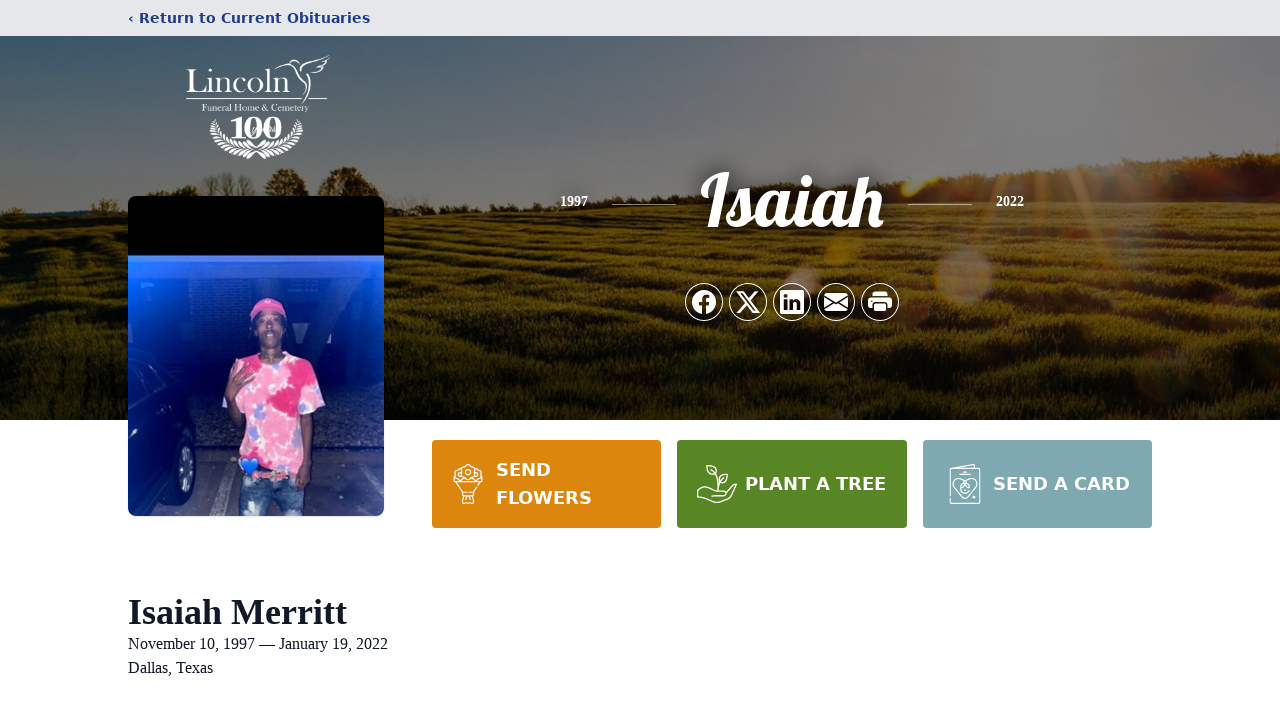

--- FILE ---
content_type: text/html; charset=utf-8
request_url: https://www.google.com/recaptcha/enterprise/anchor?ar=1&k=6LcU_r0kAAAAAOZ62z73CHRkCuEgOk44myhu0AXL&co=aHR0cHM6Ly93d3cubGluY29sbmZoLm5ldDo0NDM.&hl=en&type=image&v=TkacYOdEJbdB_JjX802TMer9&theme=light&size=invisible&badge=bottomright&anchor-ms=20000&execute-ms=15000&cb=ofya7qasf709
body_size: 45629
content:
<!DOCTYPE HTML><html dir="ltr" lang="en"><head><meta http-equiv="Content-Type" content="text/html; charset=UTF-8">
<meta http-equiv="X-UA-Compatible" content="IE=edge">
<title>reCAPTCHA</title>
<style type="text/css">
/* cyrillic-ext */
@font-face {
  font-family: 'Roboto';
  font-style: normal;
  font-weight: 400;
  src: url(//fonts.gstatic.com/s/roboto/v18/KFOmCnqEu92Fr1Mu72xKKTU1Kvnz.woff2) format('woff2');
  unicode-range: U+0460-052F, U+1C80-1C8A, U+20B4, U+2DE0-2DFF, U+A640-A69F, U+FE2E-FE2F;
}
/* cyrillic */
@font-face {
  font-family: 'Roboto';
  font-style: normal;
  font-weight: 400;
  src: url(//fonts.gstatic.com/s/roboto/v18/KFOmCnqEu92Fr1Mu5mxKKTU1Kvnz.woff2) format('woff2');
  unicode-range: U+0301, U+0400-045F, U+0490-0491, U+04B0-04B1, U+2116;
}
/* greek-ext */
@font-face {
  font-family: 'Roboto';
  font-style: normal;
  font-weight: 400;
  src: url(//fonts.gstatic.com/s/roboto/v18/KFOmCnqEu92Fr1Mu7mxKKTU1Kvnz.woff2) format('woff2');
  unicode-range: U+1F00-1FFF;
}
/* greek */
@font-face {
  font-family: 'Roboto';
  font-style: normal;
  font-weight: 400;
  src: url(//fonts.gstatic.com/s/roboto/v18/KFOmCnqEu92Fr1Mu4WxKKTU1Kvnz.woff2) format('woff2');
  unicode-range: U+0370-0377, U+037A-037F, U+0384-038A, U+038C, U+038E-03A1, U+03A3-03FF;
}
/* vietnamese */
@font-face {
  font-family: 'Roboto';
  font-style: normal;
  font-weight: 400;
  src: url(//fonts.gstatic.com/s/roboto/v18/KFOmCnqEu92Fr1Mu7WxKKTU1Kvnz.woff2) format('woff2');
  unicode-range: U+0102-0103, U+0110-0111, U+0128-0129, U+0168-0169, U+01A0-01A1, U+01AF-01B0, U+0300-0301, U+0303-0304, U+0308-0309, U+0323, U+0329, U+1EA0-1EF9, U+20AB;
}
/* latin-ext */
@font-face {
  font-family: 'Roboto';
  font-style: normal;
  font-weight: 400;
  src: url(//fonts.gstatic.com/s/roboto/v18/KFOmCnqEu92Fr1Mu7GxKKTU1Kvnz.woff2) format('woff2');
  unicode-range: U+0100-02BA, U+02BD-02C5, U+02C7-02CC, U+02CE-02D7, U+02DD-02FF, U+0304, U+0308, U+0329, U+1D00-1DBF, U+1E00-1E9F, U+1EF2-1EFF, U+2020, U+20A0-20AB, U+20AD-20C0, U+2113, U+2C60-2C7F, U+A720-A7FF;
}
/* latin */
@font-face {
  font-family: 'Roboto';
  font-style: normal;
  font-weight: 400;
  src: url(//fonts.gstatic.com/s/roboto/v18/KFOmCnqEu92Fr1Mu4mxKKTU1Kg.woff2) format('woff2');
  unicode-range: U+0000-00FF, U+0131, U+0152-0153, U+02BB-02BC, U+02C6, U+02DA, U+02DC, U+0304, U+0308, U+0329, U+2000-206F, U+20AC, U+2122, U+2191, U+2193, U+2212, U+2215, U+FEFF, U+FFFD;
}
/* cyrillic-ext */
@font-face {
  font-family: 'Roboto';
  font-style: normal;
  font-weight: 500;
  src: url(//fonts.gstatic.com/s/roboto/v18/KFOlCnqEu92Fr1MmEU9fCRc4AMP6lbBP.woff2) format('woff2');
  unicode-range: U+0460-052F, U+1C80-1C8A, U+20B4, U+2DE0-2DFF, U+A640-A69F, U+FE2E-FE2F;
}
/* cyrillic */
@font-face {
  font-family: 'Roboto';
  font-style: normal;
  font-weight: 500;
  src: url(//fonts.gstatic.com/s/roboto/v18/KFOlCnqEu92Fr1MmEU9fABc4AMP6lbBP.woff2) format('woff2');
  unicode-range: U+0301, U+0400-045F, U+0490-0491, U+04B0-04B1, U+2116;
}
/* greek-ext */
@font-face {
  font-family: 'Roboto';
  font-style: normal;
  font-weight: 500;
  src: url(//fonts.gstatic.com/s/roboto/v18/KFOlCnqEu92Fr1MmEU9fCBc4AMP6lbBP.woff2) format('woff2');
  unicode-range: U+1F00-1FFF;
}
/* greek */
@font-face {
  font-family: 'Roboto';
  font-style: normal;
  font-weight: 500;
  src: url(//fonts.gstatic.com/s/roboto/v18/KFOlCnqEu92Fr1MmEU9fBxc4AMP6lbBP.woff2) format('woff2');
  unicode-range: U+0370-0377, U+037A-037F, U+0384-038A, U+038C, U+038E-03A1, U+03A3-03FF;
}
/* vietnamese */
@font-face {
  font-family: 'Roboto';
  font-style: normal;
  font-weight: 500;
  src: url(//fonts.gstatic.com/s/roboto/v18/KFOlCnqEu92Fr1MmEU9fCxc4AMP6lbBP.woff2) format('woff2');
  unicode-range: U+0102-0103, U+0110-0111, U+0128-0129, U+0168-0169, U+01A0-01A1, U+01AF-01B0, U+0300-0301, U+0303-0304, U+0308-0309, U+0323, U+0329, U+1EA0-1EF9, U+20AB;
}
/* latin-ext */
@font-face {
  font-family: 'Roboto';
  font-style: normal;
  font-weight: 500;
  src: url(//fonts.gstatic.com/s/roboto/v18/KFOlCnqEu92Fr1MmEU9fChc4AMP6lbBP.woff2) format('woff2');
  unicode-range: U+0100-02BA, U+02BD-02C5, U+02C7-02CC, U+02CE-02D7, U+02DD-02FF, U+0304, U+0308, U+0329, U+1D00-1DBF, U+1E00-1E9F, U+1EF2-1EFF, U+2020, U+20A0-20AB, U+20AD-20C0, U+2113, U+2C60-2C7F, U+A720-A7FF;
}
/* latin */
@font-face {
  font-family: 'Roboto';
  font-style: normal;
  font-weight: 500;
  src: url(//fonts.gstatic.com/s/roboto/v18/KFOlCnqEu92Fr1MmEU9fBBc4AMP6lQ.woff2) format('woff2');
  unicode-range: U+0000-00FF, U+0131, U+0152-0153, U+02BB-02BC, U+02C6, U+02DA, U+02DC, U+0304, U+0308, U+0329, U+2000-206F, U+20AC, U+2122, U+2191, U+2193, U+2212, U+2215, U+FEFF, U+FFFD;
}
/* cyrillic-ext */
@font-face {
  font-family: 'Roboto';
  font-style: normal;
  font-weight: 900;
  src: url(//fonts.gstatic.com/s/roboto/v18/KFOlCnqEu92Fr1MmYUtfCRc4AMP6lbBP.woff2) format('woff2');
  unicode-range: U+0460-052F, U+1C80-1C8A, U+20B4, U+2DE0-2DFF, U+A640-A69F, U+FE2E-FE2F;
}
/* cyrillic */
@font-face {
  font-family: 'Roboto';
  font-style: normal;
  font-weight: 900;
  src: url(//fonts.gstatic.com/s/roboto/v18/KFOlCnqEu92Fr1MmYUtfABc4AMP6lbBP.woff2) format('woff2');
  unicode-range: U+0301, U+0400-045F, U+0490-0491, U+04B0-04B1, U+2116;
}
/* greek-ext */
@font-face {
  font-family: 'Roboto';
  font-style: normal;
  font-weight: 900;
  src: url(//fonts.gstatic.com/s/roboto/v18/KFOlCnqEu92Fr1MmYUtfCBc4AMP6lbBP.woff2) format('woff2');
  unicode-range: U+1F00-1FFF;
}
/* greek */
@font-face {
  font-family: 'Roboto';
  font-style: normal;
  font-weight: 900;
  src: url(//fonts.gstatic.com/s/roboto/v18/KFOlCnqEu92Fr1MmYUtfBxc4AMP6lbBP.woff2) format('woff2');
  unicode-range: U+0370-0377, U+037A-037F, U+0384-038A, U+038C, U+038E-03A1, U+03A3-03FF;
}
/* vietnamese */
@font-face {
  font-family: 'Roboto';
  font-style: normal;
  font-weight: 900;
  src: url(//fonts.gstatic.com/s/roboto/v18/KFOlCnqEu92Fr1MmYUtfCxc4AMP6lbBP.woff2) format('woff2');
  unicode-range: U+0102-0103, U+0110-0111, U+0128-0129, U+0168-0169, U+01A0-01A1, U+01AF-01B0, U+0300-0301, U+0303-0304, U+0308-0309, U+0323, U+0329, U+1EA0-1EF9, U+20AB;
}
/* latin-ext */
@font-face {
  font-family: 'Roboto';
  font-style: normal;
  font-weight: 900;
  src: url(//fonts.gstatic.com/s/roboto/v18/KFOlCnqEu92Fr1MmYUtfChc4AMP6lbBP.woff2) format('woff2');
  unicode-range: U+0100-02BA, U+02BD-02C5, U+02C7-02CC, U+02CE-02D7, U+02DD-02FF, U+0304, U+0308, U+0329, U+1D00-1DBF, U+1E00-1E9F, U+1EF2-1EFF, U+2020, U+20A0-20AB, U+20AD-20C0, U+2113, U+2C60-2C7F, U+A720-A7FF;
}
/* latin */
@font-face {
  font-family: 'Roboto';
  font-style: normal;
  font-weight: 900;
  src: url(//fonts.gstatic.com/s/roboto/v18/KFOlCnqEu92Fr1MmYUtfBBc4AMP6lQ.woff2) format('woff2');
  unicode-range: U+0000-00FF, U+0131, U+0152-0153, U+02BB-02BC, U+02C6, U+02DA, U+02DC, U+0304, U+0308, U+0329, U+2000-206F, U+20AC, U+2122, U+2191, U+2193, U+2212, U+2215, U+FEFF, U+FFFD;
}

</style>
<link rel="stylesheet" type="text/css" href="https://www.gstatic.com/recaptcha/releases/TkacYOdEJbdB_JjX802TMer9/styles__ltr.css">
<script nonce="t7GLCV0CO7b6IQtHiaFsmg" type="text/javascript">window['__recaptcha_api'] = 'https://www.google.com/recaptcha/enterprise/';</script>
<script type="text/javascript" src="https://www.gstatic.com/recaptcha/releases/TkacYOdEJbdB_JjX802TMer9/recaptcha__en.js" nonce="t7GLCV0CO7b6IQtHiaFsmg">
      
    </script></head>
<body><div id="rc-anchor-alert" class="rc-anchor-alert"></div>
<input type="hidden" id="recaptcha-token" value="[base64]">
<script type="text/javascript" nonce="t7GLCV0CO7b6IQtHiaFsmg">
      recaptcha.anchor.Main.init("[\x22ainput\x22,[\x22bgdata\x22,\x22\x22,\[base64]/[base64]/e2RvbmU6ZmFsc2UsdmFsdWU6ZVtIKytdfTp7ZG9uZTp0cnVlfX19LGkxPWZ1bmN0aW9uKGUsSCl7SC5ILmxlbmd0aD4xMDQ/[base64]/[base64]/[base64]/[base64]/[base64]/[base64]/[base64]/[base64]/[base64]/RXAoZS5QLGUpOlFVKHRydWUsOCxlKX0sRT1mdW5jdGlvbihlLEgsRixoLEssUCl7aWYoSC5oLmxlbmd0aCl7SC5CSD0oSC5vJiYiOlRRUjpUUVI6IigpLEYpLEgubz10cnVlO3RyeXtLPUguSigpLEguWj1LLEguTz0wLEgudT0wLEgudj1LLFA9T3AoRixIKSxlPWU/[base64]/[base64]/[base64]/[base64]\x22,\[base64]\\u003d\\u003d\x22,\x22w4Jvw7HCgcOww5rCm3h7YRjDrMOnTHxHWMKVw7c1N2/CisOPwpzClgVFw5MyfUk4wpwew7LCmMKOwq8OwobCgcO3wrxUwo4iw6J8F1/DpCdJIBFMw7Y/VElgHMK7wrXDqhB5SE8nwqLDosKBNw8INEYJwr/DpcKdw6bCl8OwwrAGw7fDj8OZwptdQsKYw5HDrsKxwrbCgG9Xw5jClMK5VcO/M8K5w5rDpcORTcO5bDw5fArDoSMVw7IqwrbDk03DqAXCt8OKw5TDni3DscOcYQXDqhtzwr4/O8OvHkTDqFbCqmtHJMOmFDbClztww4DCgBcKw5HCrA/DoVtfwoJBfiA3woEUwpp6WCDDo295dcORw7sVwr/DmMK+HMOyXcKlw5rDmsOmZnBmw4PDp8K0w4NVw6DCs3PCosOcw4lKwqlsw4/DosO1w4kmQjvCtjgrwoUbw67DucOVwocKNlNgwpRhw5TDpxbCusOvw4Y6wqxFwpgYZcOwwp/[base64]/CisOWdT7CrzgVFcKDNWjCp8O5w5c+McKfw4pIE8KPJcKIw6jDtMKewr7CssOxw6NWcMKIwpQWNSQRwrDCtMOXDQJdeilTwpUPwpxGYcKGd8KCw49zEsKawrM9w7dRwpbCsl08w6Vow74/IXoxwqzCsERDYMOhw7JYw74Lw7VpQ8OHw5jDpcKFw4A8RcO7M0PDgDnDs8ORwrjDuE/CqEbDicKTw6TChBHDui/Dgj/DssKLwo7ChcOdAsKvw7k/M8ODYMKgFMOsD8KOw44zw44Bw4LDr8KewoBvJcKuw7jDsAFuf8KFw55Owpcnw6Jfw6xgdMKdFsO7IMOjMRwEUgVyRSDDrgrDoMKHFsONwqZCcyYBC8OHwrrDjTTDh1ZALsK4w73CpMOnw4bDvcKjEMO8w53DoR3CpMOowo/DmnYBH8O+wpRiwpItwr1BwpwTwqp7wrJYG1FaMMKQScK5w5VSasKvwqfDqMKUw6PDgMKnE8K7C0PDjMK0ZgRhB8O5ehfDg8KHZMO+NjxSMMOVCV8DwpLDtDksf8KLw5IHw5DCuMKJworCn8K+w7XCkEXDgwTCs8OmDRQybRUIwo3CvV/[base64]/wpTCo3XDpMKQbkzCgsOBJmHDigXDvRosw7vDgwIFwp1/w43Cs2gAwrQKRsKPIMKvwqrDnAsyw6TCp8OjesOlwpFDw5UQwrrCjj0lBlXCnELCicK1w4jDnn/[base64]/[base64]/w6/DqgJsw4TCisKeSMObOFoRd30ow7TDmDXDklt2eyjDkcOda8KBw74Bw6FXEcKBwpDDqSzDsRNmw7InWsObfMKZw6bCt35vwotccyXDscKgw5DDm2vDjcOFwo1/w5Y/[base64]/DvUTCvsO2I8K9wp0+J8KBwrV5WHrDksOHwoPCvBXCmsKDEMKJw5DDuU7CvsKywqBsw4fDkD1gcQUNUcKZwoAzwrfCmsKZXcOowozCjsKdwrfCj8OFNjx5FcK6M8KWVSsvDEHCjC17wpwUTG3DnMKnSsOlVcKGwopcwr7CozZiw5/Cg8OibcOEJAzDlMKMwqA8URDCk8Kwa3F7w64qcsOBw58Xw5TCmi/[base64]/[base64]/Dk14VfBXDgsOqwoUmf8OXw4DCicOiwr5WN3fDj2E1M3gYG8OeKGhUcwPCscONZi1tfHAWw5vCr8OTwpnCpsOpVFsULsKiwrkIwrtKw6vDu8KhPxbDnTgvZ8OQAWTCjMKeJj3DrsOVfsKew6NSwpfDnx7DhAHClRrDkVrCmV/CocKCEjFRw74ww69bP8KYVcORZCdXZxTCo2XDnkrDq3zDp2TDqsKGwoBbwr3CrMOuIlrDtmnCpcKGInfCjm7DisOuw5UVFsK3JmMBw5vCgF/DnzzDo8KOacKkwrLDtA8DZlvDhCzDmVbDlCsoWG7CgMOOwqcww4/[base64]/wpzDoz7Dv8OOYMOGw49+Dh17FhfDmBt6wrrDuMO+QT/DosKLLBVyIcOcwqXDrMKpw5XCnBzChcODL13CpMKcw4ExwqnDmU7Dg8O6LcO3w4MOJWoTwozCmwwXSB/[base64]/[base64]/[base64]/DnlZqBcKIP8OBc8OUw7JrdQFrwqlvf2wRWMKgb21OBMKwI0lYw7LDngoiNUpVb8Ojw4YvRE/Cs8K1McOawq3CrCoJc8O/[base64]/Dp8O3ZBwWwoHCp2gSw4bCrQJZY2nDr8OXwqotwpLDicO9wrg4woI0PsOPw77Ctk3CnsOaworCucOxwqVpw6YgIg/[base64]/[base64]/DgF0Kwrdpw5vDu8OCwoBTwofCgcKpVsKFXsKRP8KqaF3DoV09wqbDnXlpfSvCvMO0cjlBMsOrLMK2w6NBE3fDnsKkNMOxShvDt2vCiMKVw4zCmmVXwo9/wr0Fw5fCvjTCtcKfE04rwqYfwr7Du8KTwqjCqcOEwr9twrLDqsKpw47DgcKOwpbDo1vCq1VAORgxwqzDgMOdw7JBRWQqASvDjnhHMMKbwolhw5zDosK4wrDDvMO7w6Abw7kxJcOTwrQ1w4tvCMOswp3CpHjDjcOdw5LCtMO3E8KKUMO0wpRJOcO/XcOMV2TCjsK+wrbCuDfCr8K1wqA0wqDDp8K7wr/CtzBWwobDjcObPMOhRMO/C8OzMcOYw5dzwrfChcOcw4HCjcOcw7HCn8OwLcKFw4k5w4peMsKUwq8Fw5nDj1RFYQk5w4BRw7lpFFYqYcOswpzDkMKGw5rCuAbDuS4CdsOgQcOUYsOOw5PCv8KAY1PDpTBNfyzCoMOnE8O/[base64]/[base64]/CqAnCtsOCG8ORAwHChMOZw7BNwoM5wqnDkMOMwp/[base64]/Cmn/CrGnCq8Kfw6zDgMK0wpfCtHvDg2rCkMONwql6ZsK1w55rw4zCmUlHwqxaCzrDnHrDhMONwoUTC3rCiAHDmMKWbUbDvUowG0EEwqcdE8K+w4HCjcOvfsKuRyAeSwQnwpRgw6vCuMKhBFJtUcKYw5sPwqt8ZmUHJ17DtMKJDi9MUR7DkcK0w6fChnTDu8OPYjgYDx/[base64]/DpMKIw4nDlGXDuQ7ChMO8wrNPJsOwccOfw7LCqRPDhTFPwrrDncKXb8Ozw5HDvcORw4pnFcOpw4jDkMO1McK0wrJNbcKCWhvDksKCw6PDhTkAw5XDtsKMQGfDkXnCucK3w5t1w4gIKsKUw7ZaZcOpdT/ChMKjPDPCiWrDiy9iQsOnUGbDo1PCjTXCp3HCt0PClWgvfMKLCMK8wqDDhMKNwq3CnRjClQvCvxPCgcKzw4ArCj/DkznCujnCoMKDIsOVwrUgwo42UsKBUWxxw55eDllVwo/CocO0GMKvBQzDoFvCmMOMwqvCoDNOwoLDlm/DsEIvQArDiDQlfR/Dk8OeDsOYwpgLw5kfw50GYyhsVGrCjcONwrfCmGxRw5jCliPCnTHDhcK/w5U8dmlqeMKow4LCm8KpesOxwpRkwq4Sw54EFsOzwq1Hw5JHwpxlOcKWJAtMA8Kmw6IJw77DpsKDwpY+w47Dqz7DqljCkMKSGHNLH8OgY8KaLFNWw5ArwpVNw7ozwqoiwo7Ciy3DoMO3ecKMw4xqwpLCpcKVXcKMw73DniwtUkrDoRPCm8K/IcKsFsKIODRjw7Uzw67DiGYuwqnDlXNrZ8OrdDLCtsOpdcOWTlJxPMOOw7Irw7klw53Dmx/DrAB6w7Q0f0bCosOdw47CqcKOwrkpZAI5w6A+wrDCusKMw6shwo1gwobDnW4cw7JGwo1Qw7EYw7NOw67CrMK0HnTCnVxowqxfbwwnw4HCn8OnPMKaFWfDuMKjcMKxwr3DusOocsKFwpXChsKzwr1Mw6JICcKKw5FwwrgrFmNiQUh0G8K/am3DgMKfRsK/csKOwrNUw4ttfF8xTsO/w5HDjjkhOMKfw6TCrMOaw7vCmiE0woXClkhIwrhtw7dww4/DisO4wpgWcsKQHVwYWAbDhRdqw5Vpf3RCw7nCuMKIw73Ch3sEw7LDmMOvKyTCq8OOw4vDv8OBwovDrnHCuMK1csOjHsKrwqvDtcK2w7bCjsK8w4/Dl8K+wrd+SgkxwrTDjXnChSRsU8KkYMKRwqPCk8Ogw6sCwoDCgcKtw5IdQAlnFyV8w6AQw5jDkMO5P8KTHwrDjsKSwonDp8KYEsOrG8KdKcKScsO/bU/Co1vClknDkQ7ChMOZG0nDk1/DlcKlw6ojwpLDiBR/wqHDqMO7eMKEZld0XEh0wphlTcKhwqzDjH8AAsKIwpwdw7MsClfCqnBFU0wNHXHChEJNIBDDkTbCmXhyw5zDj0dYw4vDtcK2TGFHwpPDu8Kswptpw45gw6ZQaMOmwp3Cky/DhgbCvXFFw4jDnmHDi8K7woccwrp1YsKcwr7DlsOrwoNww6Mhw5/CgzDClDUXGCzCkcOUwoLCv8KbNMO2w5fDsmPDtMKqbsKfAEchw5TCjsORPkoIUMK/[base64]/CqAbCnsK5w41dw60bAEwwLMKIwrnCuivCvMKOwrzCqT9YOktGFR/Dh01dw7XDsC94w4dqKgXCv8K2w6jCh8OrTHjCrizCncKOCcOhM38Kwq/DqcOTwpnCtX8sGMOCKcOBwqjCrGzCoGbDpG/CgCTDjy17F8KkM1UkFAYowrZne8OPwrc8SMKiMTAZemDDojnCjcKaAV/CqxclHsOodknDrMKeM2TDlMKKasONMlsCw4vCvMKhfR/CjMKpekPDkxgewqN7w7ldwrwuw502woF5TUrDkUvDvcODOy82Lj7Cu8OrwocQHwDCqMOfZ17CknPCgMOND8KxMMK5W8Ocw6hEwrzDi2bCkzLDvRkiw6/CuMKbXQhow5EtOcOzZcKRw4w1B8OEAW1zWlVvwoEBBSXCsnfDo8OoWRDDlcO3w4PCm8KdbRBVwoPCmsObwo7Ch13CuFgVJBUwE8K6FMORF8OJRMKowqIjwqrCscOJDMK3JxrDmxdewqlzf8Opw5/DgsK9w5IdwoUAR3vCsHDCni/DgmnCnxpUwoAJC2cPL11Mw4MWfsKiwp/[base64]/w5BGI03DqcOiw6LCj8OTw44/[base64]/ClXjCpcKpfjfDt8OFfsOdw7HCj8OVwrcIwoFUc3HDocOnHyARwpnCjAvCvljDs1sqNjF6wp3Dg3oaBVnDknbDrsOFTTB8w6N4EhcxRMKEW8OSIljCumTDj8O3w68Ew5hqbUJew7gyw6zClCjCn0VNPsOkJ30/wrwKTsOXL8OBw4fDpy1qwpVow4HCiWbCsG/DtMOMMUHCkgXDtHRBw44wWyPDrsKpwpQwNMOgw6TDmFTCtUrCnjUoW8OLUMOIfcOVJw0wG1dlwpENwpjDgSItO8OSwpHDiMKMwpcNEMOsZsKVw6I4w6chEsKpwq/DmgTDgRbCssO8RFfCt8KPPcKXwq3CpE4AGSvDsAjDocOLw6FWZcKIGcKUwplXw65pMFrChcO2EsK7DCQFwqfDmlIZw7x+TnjCmA19w6d0wplQw7EwYTbCqhPCrcOkw5jCusO1w6DCrnbCnsOhwo9Iw4pmw44ydMKyYcKRQsKVbDvClcOOw5LDqhLCuMK4wqQxw4/CsS3DpMKRwqHDlsKAwofCmsOET8KQL8OXdkQtwpcDw5pwLkrCulfCmkfCmMOlw4YmbcOwb0w/wqM9UMOiMA8ow4bCqsOEw4HCv8KOw7srbMOmwrPDqT/DicKVfMObKSvCk8KHaRLChcKpw4t8wrPCu8O/[base64]/CtMOWYsOfGsKUw53Dn8KMwrwiw4fCkXHClG9EP3Qfam7DlRrDusOye8KXw6fCm8K+wr3DlsOJwppzCW0VJDl1SGJePcOlwo3CoSHDi1Qiwps8w4/DlMKpwqRFw5/Cn8KvKj09w6dSTcKtcn/DmsOhK8KRexlXw7TDvSLDt8K4U08eM8Oxw7XDpjUPwobDusORw490wr/CvRpRKcKzDMOlFHbDkMKKRxdswqk1I8OSAULCp2JewrFnwokGwo5FZl/Cmx7CtlzCrwnDoW3DosOtDAZ7aRsdwqTDr0UFw73CncKHw4cTwoPCusOEX0oPw4JEwrxPUsKkCEPDm2jDmsK/SFFtW2LCkcKgYyLCuygFw6cswrkTAFdrYFnCusKmTXLCvcKgasKQa8O4wohAdMKBYVMdw4rDpGPDnhoiw586Yz1lw4NGwr3Du3rDtzIOClZGw6DDpMKXw4p7wpcnb8Kvwrw+wonClMOow6jDqy/[base64]/DgX5xQsKIL13DoyjDlMK2wq3Cqi0zw6DDvMKPw6kaO8Kcwp3DqzrDuXrDoTY/wqzDu03DnHIKAsOWA8K0wpLDiCzDgT/[base64]/[base64]/ChMKFWMKmLDzCsWIYPBPCncO0clpHY8KvOTPDjsK0bsKnYRHDrko7w4jDi8OPR8ORwprDkgPDr8KIckXDk2x7w4Qkwo9NwoRAU8OLBVwSVzgcwoYvKTrDhsKjQcOAw6bDscK/wpxaOSXDklrDi0d4WiXCsMOaKsKCwpY2TMKeAsKQWcK+wrMEBmMIKxXCq8KDwqgvw7/CosONwpsjwoggwplnGsOsw4UYZ8Ogw6tkIjLDqwkUcwbCj2HDkyEmw5fDihvCk8K2wonChys+EMKhSk9Ke8O4X8K5woHDgMOkwpE1w4bCtMK2TgnDkBB2w53DuC1KUcKYw4BQwrzCtHnDn1FmazUTwqDDm8OMw7dvwrpgw7nDrMKqPTjDi8OhwqN/wr45NsOEbRXDqsOIwrnCrMKKwrPDoH5Rw6DDgxU4wo89WwDCj8OELGpgfT98EcOeTsObAkcjCsKww6XCpHBowoh7Bw3DrDdEw6DCoyXDk8OCCUAkw5LCmWZKwqDCqhpdRnjDnifCjRvCtMKIw7zDj8OVemXDixrClcOqKB12w7/CsVpdwrMDaMK5CcOvQh55woJCTMKqDHAFwrwkwpvCnsKgOsOoLFjCl1fCkVXDo0LDp8Ogw5PDpsOzwrlqNMOZAAwARFlZQTfDlFnDmh/CvVrCiGYYG8KQJsKzwpLCgjXDg3TDpsKdZCLClcKtAcOJw43Dn8K5VcOpI8KRw4MYDB0tw4fCiEDCt8K1w43CrD3CoV3DpwRuw5TCn8O4wqYWY8Kuw4nCsT7DhcOLEj/Dt8OTwpghWzxUMsKvJ35Bw5hXecOFwo/Cv8KWPMKvw5PDksK5wqjCgx5Aw5V0w5wvw7/CqsK+bGbCgETCh8KLYhswwoJuwpVSFMK4VzdlwofCgsOowqwLMSh/R8Kmb8KleMOWaBFow7pow41JYsKVe8OlBMOeTsOOw45LwoPDscKYw7XCpF4GEMOpw5o2wqjCh8KXwqEYwoIWG1tLE8OUw40/wqwffAHDmkXDncOTMirDu8OAwprCox7Dp3NnIQZdMlLChTLDisKnIB17wp/DjMK6BA8qJMOqDF1TwqxTw7JgZsOqw5vCniE0wosmD0LDrzPDiMKDw5URHMKbSsOCwq4AaAjDp8Kiwr3DlcKMwr/CvMOsTxLDqsKtI8KHw7EDQHlLAgrCrMKNwrfDuMKrwrHCkj51MyBkTQLDgMK3ccO5DcKGw5PDm8OHw7VEdsOAbcKLw4vDnsOowr/Cnj8xOMKIEkoJMMKtw6xGZcKaT8KKw5/Ct8KmeD1sEzbDoMOhc8KkPWEIf37DssOxEWp3P2IWwplJw5YGAMOIw552w6HCqwFecETCmsO4w4I7wqcGeREWw7DDv8ONL8KxTWrCvMOtw77Cv8KAw53DnsK8wofCqwzDn8K1wqN+wqrCs8K7VE3DtwUObcKqwrDCrsOewro6wpg/W8O3w7tfN8OTaMOGwoPDghsPwq7DhcO/csK7wqttG38ywpphw5HCg8OowrnCkUnCt8K+RB7DhMOwwqXCqFwJw6oPwrJwfsONw4EQwpTClwM7ayJcw4vDsnnCuGAkwrogwp7Dg8K2J8KAwoUvw5ZpW8Ovw417wpwMw5nDq3LCicKXw7p3Fz9Jw6JKAyfCll3Dom11EBlpw5xFMG54wqlkOcOYTcOQwrLDml/[base64]/Dmm3Co8KCalZgwpQnWXnCnlHDnwbCh8K2DSp0wr7Dh03CtsOBwqPDmMKWNi4MdMOnwpvCgSHDtsKUL2BQw70Mwp7ChEbDvgBSBcOnw6fDtsOEGljDucKyEi/[base64]/ChHAAw6fCkGU7w53DmiXDjEtUwpVYw6gow7cWS1fCg8KoXcOmwojDqsOnw5lWw7Z8Mx1fSxhpcmnCgScAV8O/[base64]/[base64]/Ds8KuJjHDvcKjw7XCkFbDp8KzwowgF8KcwpF/USLCr8KZwrjDsDHCiQ7DksOJHFXCp8OBQVbDjMK4wo8ZwofCgnsHwrDDqkbDuhDChMOWw7TDljEqw73DvMODwrLCh3HDocKzwrzDocKKbMKaI1ATMMO1G0BlHgEpw4R0wp/[base64]/Dv2ZBwrpzwrzDl8KowpY7HMOfw57DqcORwpETecKhDsKnDl7CvSTCl8KGw7hZQMOaLMKuw7goM8Kdw7LChUMyw4PDujjDjS9CDi1/wo0pQMO4w53Cv0/DvcKLw5HDiQ8PHcORacK/[base64]/DvHIoM8KZbnQ9GcOWCBjCusO+f8OdZsKZAW/CqxbCg8K/Z2geR1R3wqpgcRxsw6rCsAPCoyPDpwLChAlACsOeA1oOw65Vwr/DicKew4jDusKxaSB/w7bDuDR4w5oQShlcVBzDgwLDiWfCk8OWw7cYw5/[base64]/ChMK0WcKuTkHDvG/DncOGQiAFw4xcwrHCugnChyfCgzTCgMOowoDCt8KYIcOdw70cAsOyw4wNwpJpQ8ONLC7CjyMywoHDvcOAw7fDmk3CuHvCnzxCNsOgRsKlCgPDk8OIw7lrw6U/[base64]/w4JQwqLDnClXQsKJJMOowq8gwrnDscO+DcKUVADDoMKqw5zCg8KMwro9NcK2w4vDgQgcMcKewrVicDtIe8OUwrsRJhgswr8ewrBVw5zDisKZw4NGw79dw6/DhyxpfsOmw4vCicKKwoHDmRLCpsOyB3Q/woQaEsKiwrJhDHrDjH7CqwkrwoPDkx7ComrCvcKITsOGwpwDw7HChX3Crj7CuMO5JXPDg8OiRcOBw5jDuXNjeVTCo8OZU0HCgnhvw43Dg8OrWGfDkcKawqAew7JaOsKVL8O0ck/DnijCjDAFw4ZuaXbCo8Kyw6jCn8Oww47Cm8OYw5sOw7ZnwofDpMKuwp/CnsOUwoQrw5jCq0vCj3Ulw5DDtMKrwq/[base64]/Dih/Dt8Kxw49pw7bCpsOawrosw4ZhckUgwpQJG8O3ZsOKNcKAwoMgw5oVwrrCuRLDt8KmZMK7w6/Dv8Ozw6x9WEzCsjjCvcOewo7DowE9UT59wqEsCsKZw6ZUesOGwotyw6FJYcOVFyFiw47CqcK4KsOBwrNPZyHDmCLClSbDpWkpAUzCs2zDqsKXZFgNwpJVwpnDnhhAWxJcTsObEXrCrsOgYsKdwq1HZ8Kxw7Zpw4TCj8OTw58Swo8jw5EeIsKRw5chcU/DjHkBwrsaw5bDmcOoGRodasOnKXvDp1LCmypkKxFEw4NfwoPDmR/CvQnCikJjwqzDq0bCmTdowq0nwqXDigHDosKyw40TKkhGOcOYw6vDucODw7DDicKCwoTCv2ErUcOdw6RhwpDCtcK1L1JFwqvDlQoNesK4wrjCl8OZKsK7wogeM8KXIsKEZGV/w4QfKsOew7HDnTDChMOobDpcbhkXw5PCjRUTwoLDkRBKf8KRwqk6bsOhw4TCjHnCkcOHw6/DllZ9NAbDtMK8ZWXDqDV8DSPCn8OhwrPDvcK2w7DCpg/DgcKDbDzDocKhwpwsw7jCpzppw4IYHMKeYsKzwp7Di8KOQXtPw5vDnQ4SeBpePsKHwoBrSMOCworCpU/DpQlQXMOABDfCs8OrwrLDgsKhwqHDq2dEdVYGXHhcMsKzw6ZqHH/Dk8KFAMKJZwnCghDCuSHCksO+w6/CgS7DtcKcw6LCn8OKDcKNH8OhLR/[base64]/CnA3DmCDDrcOtXMO0N8OsWsOrwpIoFMOvwpHCnMO5Rm3CsD4+wo/CsH08wqp0w5DDocKEw4okPsK1wr7DmlbCrTHDscKkF2ggU8O2w5rDscK4F1ZIw4jDksKqwphnAcOPw5PDonBww63DnhUewrPDkSgWwo5UEcKawqklw51NdMK8fSLCqXZaZcKlw5nClsOCw67ChcK2w4puVSnCosO6wp/CphgWUcOZw65TbcOGw5dFUcOfw4PDkhJEw6lpwonCnWVjLMOOwq/DvcOrcsONwqDDmsOgUsOZwpHDnQFRWHEuewTCnMOvw4dLM8OCDzFIw4LDh2XDmzLDn1ELR8OIw5IRcMKrwogvw4PCs8OvEUzDucKsd0nCk0PCscOpKMOuw4LDmlo6woXCncODw4bCgcKXwr/CikZjGsOiEVF0w63ClsKnwo3DhcOzwq7DncKjwoorw7lmSsKTw7rCujgIWGktw749f8OGwpXCjMKAw6wrwrzCssOufMOtwo/Co8OyYlTDpMKqwpwSw5EGw4h1XF44wrVLE1EzAMKRSXXDongqCVgpw6rDj8Olf8OOB8OQw504w6Bew4DCgcK0wq3Ck8KGBDTDknHCriByQU/CvsOdwpliayxaw4/CpgR0woHCtsKFD8OwwrkTwrJWwr1pwpVVwrjCgmTCpRfDrU/DvSLCm0hqM8OhMcKVbGfCtyTDnRp9CcKswofCpMKjw7IxYsOLP8OvwoLDq8KsDmfCqcOBwqIyw45jwprCtcK2ZUTCmsO7OcOuw43CssKrwogywr8iIyPDusKwW0rDmwzCkUBod3x/IMOrwq/DsRJPMnvCvMKDMcOvZcOvKzYoe309FRTCuGrDi8KXwozCgsKTw6g/w7jDmT7CrA/CpwbCjMOMw4XCscKiwoUywosOGicVQAhVw6LDq2rDkQ/CtR3CkMKOHCBGeG5Pw5gKwoEED8Kyw4g6PUnCrcKVwpTDsMK2R8KGccOAw6PDiMKjwqXCnGzClcO/[base64]/DkBLDrMKgwqfCocKtWMOCwrDCpsOfanDCrWfDuC3CmcO0woJiwrLDkSw7w5FRwqtxMMKCwpXDtynDksKjBsKsMBRJCsOBMzHCvsKSOzdLLsKHCMKbw7VawrfCs0p7AMO7wqY3TgnCssK5w5LDtMKGwqUvw6LCsxgUeMK0w5B1chLDqcKIasKTwr/[base64]/[base64]/Do37DhxjDksOUacKDN8KMJi0vw5rCl3PDiMO6TsO6cMKxACgnZMO8QsOxUD/[base64]/[base64]/CmUXDjcKCw6fChMKGwo8Vw6lZTlcXw6rCggoYQsKmw6PDisKTecODwonDq8Kuw5AVRhZeTcO4fsKXw54/PsOrY8OBIsOAwpLDh1jCmy/DocKowrfDhcOcwoF7P8OUwobDjAQaHizDmAQ6w5xqwpB5wp7DkVvCocOqwp7DpWlUw7nCvMOVOnzCpcOjw70Hw6nCrgMrw4xXwrZcw60rw7zDkMOtdcOpwqBpw4NYFcKtN8OYSxvCjU7DqMOIXsKeasKvwptbw5J/NcOowqQswr5awo8sJMK8wqzCmsO8fggFw7sMw7/CncOeMsOFw7TCpcKPwoVkwqrDicK4wrDDqMOzEFYvwqVqwrlRLTh5w4gbDMOCJ8OSwqxGwrJAwpvCusOKwr1/GsKMwpfDrcKeZF/CrsKoYAcTw7sFexzCoMOKUsKiw7HDgcKmwr/DmDkow4PCjcKowqkXwrvCjDnCg8OOwqLCgMKAwq9OGz7CjUt8a8OmQcKwccOROcO6WMOFw69wFBfDlsKvcMOEciRtEcK/w7kOw6nCocKdw6Qbw63DjsK4w5PDnhcpER1JSQJmDy3DgMOlw7nCtMOveioHPT/[base64]/[base64]/Dm8OQTBHDjcKGwptNw7vDvgURwqVHZMO+wqrCo8KIfcOGPzDCgCtuUV7ChMKZJEzDvGDCocKMwrDDr8O6w5wQTzvCjXfCsV8ewrhpbsKJA8KEDh3Dk8KCwqNZwphEXhbCtnHCrsO/DA9tQiAvKnvCosKtwrY4w7zDv8KbwqMuJS08ERkWesKmCsOMw5wpfMKLw79JwolLw6fDj1rDuhTDksKFRmAHwpnCryxOwoTDv8KZwpYywrdGPsKCwokFLcOFw480w5rDlsOMbMKNwpTDsMKVX8KNUsO4TcOHDXDCvwzDsxJ0w5LClBtJCE/Cg8OJJ8Osw5BFwpUdd8OEw7vDtsK9OC7CpCliw6zDsDnDuWYgwrN/[base64]/R2zDtSYhKULCk8KHY1/DvjjDu3TCuW9dw5NhdhHDj8OoWMKbw47Cn8KDw6DCoGsKO8KuZx/DocKww7bCkh/Dmg7Ck8KhOMOsY8K4w5dgwovCpxVcOHdcw6dhwrFYIG4hI1Zlw68Xw69Nw6PChVgRWUHChsKxw4dLw703w5nCvcKMwpDDlcKUeMOxdzB1w6YDwpA9w7FUw5oEwoXDlDvCvU7CnsOlw6piPlN/wrrDjMKtc8OkeUcSwpknEj0lXMOHUTkcTsOUOMO6w6/Dl8KNRFPCiMKmHyhIVHIQw7XDnxPCkB7CvnkbR8OzQ23Ctmhfb8KeTcOgO8Oiw6TDosKxLGwPw4XCjcOEwogMXhNKT2/Cih5ew7/[base64]/DgWHCmcK1NEjCtcKiw4FGATctwpUFdMKGE8Ktwo15wqwPdcOyK8Kmw4hawpXCg0nChcKswq4HTMKtw5JRYXPCjShDNcOJdcKHEcOSBsKZUUfDl3zDqU7DgELDlhDDlcK2w5NNwrkLwqrCj8KHwrrCgVs+wpcWWcKaw5/[base64]/DoT/DhnvCpkVZTMOwGQHDoQc/[base64]/DrMKpCSHDq8K/wr7CmsO6EXDCscKOwqfDoE3DjFXDhsO8WDkiR8KSw41Zw77DrBnDucOgDMKgfzDDuzTDosKyIcKGAFcLwqI/LsONw4A7GMKmNjh6w5jCoMOTwpoAwqAmLz3Dglsiw7nDosKbwonDqcKFwrxcEDvChcKCKi4ywpPDksK9KjIUD8OrwpHCgx/DqMOGWWInwrfCusKhPMOrURDCu8Odw7zDrsKww5HDvSRTw5plGjpfw51HfFI3JVHDoMOHA2HCg2fChEPDjsOqCmfCv8K/LBTDi3DCnV1hIcORwoHCnWjDt3IgGFzDgEnDt8KkwpM/[base64]/CqMOKw7PCvXtPGmtZw5hgSBfCjMKFE1VEBjtkw7RFw6zCs8OyLHfCucONEHjDjsODw4/Co3XCjsKpdsKva8KvwrRPwoF2w5nDtB7ClE3Ch8KwwqdrVGdXB8Krwo3Cg2zCjMK/XwDDo2Iuw4fDoMOHwoxBwprCqMOUw7zClxLDi1c1dGbCqTU4EMKVfMOGw6cwccKISMOLN0I/w4vCgsOVTCjCp8K/wpAgS3HDl8Oiw6JDwpIKJ8OeXsKJACLDlHZiNMOcw63DsBAlVsOwEsOlw4suQcOtwo0lGWw8wrcbNl3CmsOEw7dQYwDDuHBNKgvDvC8FDsO/w5PCvxAZw7PDlsKVw4IvBsKWw5HDkMOsEcKtw4/DnSfDsU4icsOPw6wKw65mGcK/wrsAZMKSw53CmnxVGS3DqSYKalZ2w7zDviXCiMKyw5zDnVtSMcKnSxrCgnTDlQnDkyXCsRnCjcKMwqrDmhBbwoANBsOgwr/Cp3LCqcO6a8OOw4zDhSMzRGfDocOiwpHDsGULAFDDmMKpV8Kvw6kwwqLDh8KqUXfCtnjCuj/Cr8KvwprDlX5vTMOkBMO0G8KfwoJ8wqTCqSjCs8ONw48sWMKxX8KDMMK7bcK9w7gAw7p1wqdWcMOswqXDqcKqw5dVwqzDoMO6w7xXwr4dwqU/w7XDhFN7w4scw7/[base64]/CqhPCq2HDuUJ4TyAreF/CgjchQcO2wp7CtlHCicKrLcOFfcOcwpvCtsKoLsOPw7kiwr/CrXTCqcOHIDY2LGIewoYaXSE6w5Rbwr1JB8OYG8Kawr5nTQjCskrDkG7CucOGw7tieht1wpfDq8KdaMOnJMKWwqjDhsKhUkZzKSzCuSTCqsK9ZsOmbcK1W2zCnMO4F8Kqd8OaLMOLw4XCkC3DoWVQc8Ogw7bDkTvDki1Nw7TDiMO/wrHCsMOhOAfCgMKywoJ9woHCicO+wofDhm/DvcOEwrnDtj3DtsKGwqbDvi/[base64]/[base64]/Ds8KGfMOtasKZEsKSw4zDu3fCq8O5wrrDtcKRPmx+w6nCn8KRwq3DjTFzdsO2w67DojJTwrrCusKNw7PDmsK3w7bDlcOCD8Onw5XCjX7CtWrDnQIvw4hTwo/DuEcvwpzDgMKSw67Dqzd7Ey8mE8O1TMKjQMOMVcKwCwtIwpEww5A4woZsLVvDnSMmJ8KUHcKcw4wSwqbDuMKoOXrCmlBmw78/wpbChHtZwoNHwptHNkvDuAdmLEZ6wovDvsKaFMOwbH3DrMKAwpM8w6bCh8O2I8KBw68lw4Y4YHQKwrUMMVLCpGjCiAvDhy/DohnDvBdGw5zCp2LDvsOlw7XDoT/[base64]/Hg3CsMKuEMKxworCoAjDp8K/w7ZKw4LCt07ChGnCg8OzbMOhw5drSsOiw63CkcKKw6JVw7XDlGTCulsycz02DSMdf8ODLH3ClwDDkcOOwrzCnMOyw6Qtw53Cuw1kwqZtwrnDnsK8YRQ+OcKGdMOFW8KJwr/DkcKfw7bCl2fDqzBZHsKjKMKICMK7OcO6wpzDg3Mywp7CtUxfw58Ow6cMw7rDn8KcwqTCnErCiknChcONEWrClyfDhcO0cGdaw685woPDn8O9wpl9RznDtMOfXGAkI2cXcsOUwosJwrV6AzFFw69Xwo/CscONwoXDicOEwpJDa8KdwpVAw67DpsOGw4xQb8OOaxrDvcOZwo9lCsKRw6nCocOfb8K/w4xww6pxw5NwwoTClcOV\x22],null,[\x22conf\x22,null,\x226LcU_r0kAAAAAOZ62z73CHRkCuEgOk44myhu0AXL\x22,0,null,null,null,1,[21,125,63,73,95,87,41,43,42,83,102,105,109,121],[7668936,658],0,null,null,null,null,0,null,0,null,700,1,null,0,\[base64]/tzcYADoGZWF6dTZkEg4Iiv2INxgAOgVNZklJNBoZCAMSFR0U8JfjNw7/vqUGGcSdCRmc4owCGQ\\u003d\\u003d\x22,0,0,null,null,1,null,0,0],\x22https://www.lincolnfh.net:443\x22,null,[3,1,1],null,null,null,1,3600,[\x22https://www.google.com/intl/en/policies/privacy/\x22,\x22https://www.google.com/intl/en/policies/terms/\x22],\x22dqdOpgukb9ccQ6y/ACiwC+09qku8p0wx/Giti4xmvbg\\u003d\x22,1,0,null,1,1764596816572,0,0,[228,216,199,206,215],null,[241,74,48],\x22RC-iCR22Sw5HPQT6Q\x22,null,null,null,null,null,\x220dAFcWeA5jzzVhA5Q_EHRkDXUF-vNxh5gN3DW2qkeENgdhdYduCshwVr7GRPOA8fgiqsGTQscPGFAq-Oc5cS4yAjTpdJuUZbnFZA\x22,1764679616579]");
    </script></body></html>